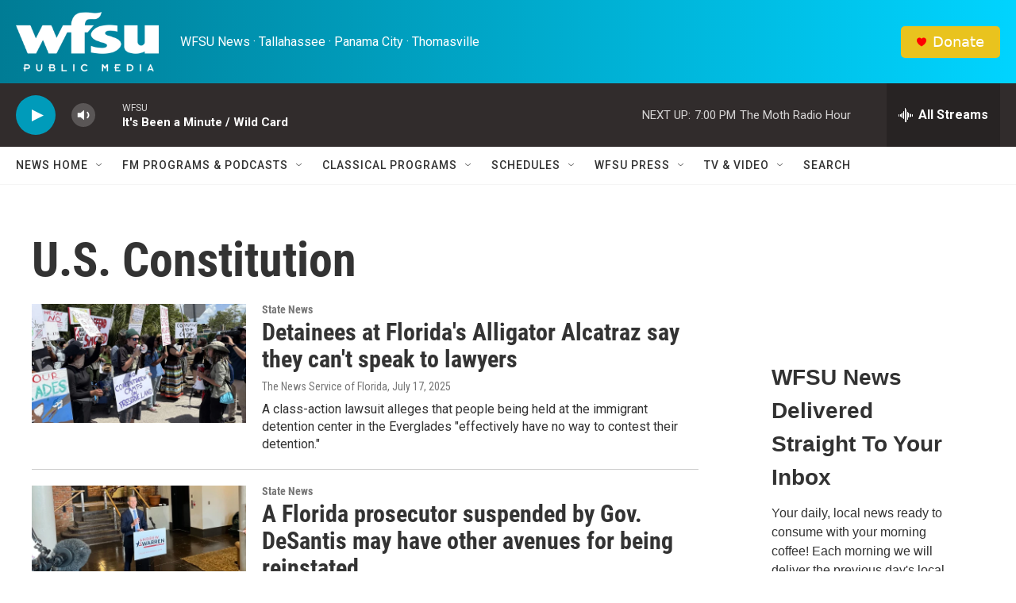

--- FILE ---
content_type: text/html; charset=UTF-8
request_url: https://wfsu.org/about/ctciframe.html
body_size: 478
content:
<!-- Begin Constant Contact Inline Form Code -->
<!-- Begin Constant Contact Active Forms -->
<script> var _ctct_m = "944e11aa8039e0ef0ae8d0a621b38c3c"; </script>
<script id="signupScript" src="//static.ctctcdn.com/js/signup-form-widget/current/signup-form-widget.min.js" async defer></script>
<!-- End Constant Contact Active Forms -->
<div class="ctct-inline-form" data-form-id="2dedacbd-f7de-4b29-8e80-06106926d22c"></div>
<!-- End Constant Contact Inline Form Code -->

--- FILE ---
content_type: text/html; charset=utf-8
request_url: https://www.google.com/recaptcha/api2/anchor?ar=1&k=6LfHrSkUAAAAAPnKk5cT6JuKlKPzbwyTYuO8--Vr&co=aHR0cHM6Ly93ZnN1Lm9yZzo0NDM.&hl=en&v=N67nZn4AqZkNcbeMu4prBgzg&size=invisible&anchor-ms=20000&execute-ms=30000&cb=kgremewy45u3
body_size: 49527
content:
<!DOCTYPE HTML><html dir="ltr" lang="en"><head><meta http-equiv="Content-Type" content="text/html; charset=UTF-8">
<meta http-equiv="X-UA-Compatible" content="IE=edge">
<title>reCAPTCHA</title>
<style type="text/css">
/* cyrillic-ext */
@font-face {
  font-family: 'Roboto';
  font-style: normal;
  font-weight: 400;
  font-stretch: 100%;
  src: url(//fonts.gstatic.com/s/roboto/v48/KFO7CnqEu92Fr1ME7kSn66aGLdTylUAMa3GUBHMdazTgWw.woff2) format('woff2');
  unicode-range: U+0460-052F, U+1C80-1C8A, U+20B4, U+2DE0-2DFF, U+A640-A69F, U+FE2E-FE2F;
}
/* cyrillic */
@font-face {
  font-family: 'Roboto';
  font-style: normal;
  font-weight: 400;
  font-stretch: 100%;
  src: url(//fonts.gstatic.com/s/roboto/v48/KFO7CnqEu92Fr1ME7kSn66aGLdTylUAMa3iUBHMdazTgWw.woff2) format('woff2');
  unicode-range: U+0301, U+0400-045F, U+0490-0491, U+04B0-04B1, U+2116;
}
/* greek-ext */
@font-face {
  font-family: 'Roboto';
  font-style: normal;
  font-weight: 400;
  font-stretch: 100%;
  src: url(//fonts.gstatic.com/s/roboto/v48/KFO7CnqEu92Fr1ME7kSn66aGLdTylUAMa3CUBHMdazTgWw.woff2) format('woff2');
  unicode-range: U+1F00-1FFF;
}
/* greek */
@font-face {
  font-family: 'Roboto';
  font-style: normal;
  font-weight: 400;
  font-stretch: 100%;
  src: url(//fonts.gstatic.com/s/roboto/v48/KFO7CnqEu92Fr1ME7kSn66aGLdTylUAMa3-UBHMdazTgWw.woff2) format('woff2');
  unicode-range: U+0370-0377, U+037A-037F, U+0384-038A, U+038C, U+038E-03A1, U+03A3-03FF;
}
/* math */
@font-face {
  font-family: 'Roboto';
  font-style: normal;
  font-weight: 400;
  font-stretch: 100%;
  src: url(//fonts.gstatic.com/s/roboto/v48/KFO7CnqEu92Fr1ME7kSn66aGLdTylUAMawCUBHMdazTgWw.woff2) format('woff2');
  unicode-range: U+0302-0303, U+0305, U+0307-0308, U+0310, U+0312, U+0315, U+031A, U+0326-0327, U+032C, U+032F-0330, U+0332-0333, U+0338, U+033A, U+0346, U+034D, U+0391-03A1, U+03A3-03A9, U+03B1-03C9, U+03D1, U+03D5-03D6, U+03F0-03F1, U+03F4-03F5, U+2016-2017, U+2034-2038, U+203C, U+2040, U+2043, U+2047, U+2050, U+2057, U+205F, U+2070-2071, U+2074-208E, U+2090-209C, U+20D0-20DC, U+20E1, U+20E5-20EF, U+2100-2112, U+2114-2115, U+2117-2121, U+2123-214F, U+2190, U+2192, U+2194-21AE, U+21B0-21E5, U+21F1-21F2, U+21F4-2211, U+2213-2214, U+2216-22FF, U+2308-230B, U+2310, U+2319, U+231C-2321, U+2336-237A, U+237C, U+2395, U+239B-23B7, U+23D0, U+23DC-23E1, U+2474-2475, U+25AF, U+25B3, U+25B7, U+25BD, U+25C1, U+25CA, U+25CC, U+25FB, U+266D-266F, U+27C0-27FF, U+2900-2AFF, U+2B0E-2B11, U+2B30-2B4C, U+2BFE, U+3030, U+FF5B, U+FF5D, U+1D400-1D7FF, U+1EE00-1EEFF;
}
/* symbols */
@font-face {
  font-family: 'Roboto';
  font-style: normal;
  font-weight: 400;
  font-stretch: 100%;
  src: url(//fonts.gstatic.com/s/roboto/v48/KFO7CnqEu92Fr1ME7kSn66aGLdTylUAMaxKUBHMdazTgWw.woff2) format('woff2');
  unicode-range: U+0001-000C, U+000E-001F, U+007F-009F, U+20DD-20E0, U+20E2-20E4, U+2150-218F, U+2190, U+2192, U+2194-2199, U+21AF, U+21E6-21F0, U+21F3, U+2218-2219, U+2299, U+22C4-22C6, U+2300-243F, U+2440-244A, U+2460-24FF, U+25A0-27BF, U+2800-28FF, U+2921-2922, U+2981, U+29BF, U+29EB, U+2B00-2BFF, U+4DC0-4DFF, U+FFF9-FFFB, U+10140-1018E, U+10190-1019C, U+101A0, U+101D0-101FD, U+102E0-102FB, U+10E60-10E7E, U+1D2C0-1D2D3, U+1D2E0-1D37F, U+1F000-1F0FF, U+1F100-1F1AD, U+1F1E6-1F1FF, U+1F30D-1F30F, U+1F315, U+1F31C, U+1F31E, U+1F320-1F32C, U+1F336, U+1F378, U+1F37D, U+1F382, U+1F393-1F39F, U+1F3A7-1F3A8, U+1F3AC-1F3AF, U+1F3C2, U+1F3C4-1F3C6, U+1F3CA-1F3CE, U+1F3D4-1F3E0, U+1F3ED, U+1F3F1-1F3F3, U+1F3F5-1F3F7, U+1F408, U+1F415, U+1F41F, U+1F426, U+1F43F, U+1F441-1F442, U+1F444, U+1F446-1F449, U+1F44C-1F44E, U+1F453, U+1F46A, U+1F47D, U+1F4A3, U+1F4B0, U+1F4B3, U+1F4B9, U+1F4BB, U+1F4BF, U+1F4C8-1F4CB, U+1F4D6, U+1F4DA, U+1F4DF, U+1F4E3-1F4E6, U+1F4EA-1F4ED, U+1F4F7, U+1F4F9-1F4FB, U+1F4FD-1F4FE, U+1F503, U+1F507-1F50B, U+1F50D, U+1F512-1F513, U+1F53E-1F54A, U+1F54F-1F5FA, U+1F610, U+1F650-1F67F, U+1F687, U+1F68D, U+1F691, U+1F694, U+1F698, U+1F6AD, U+1F6B2, U+1F6B9-1F6BA, U+1F6BC, U+1F6C6-1F6CF, U+1F6D3-1F6D7, U+1F6E0-1F6EA, U+1F6F0-1F6F3, U+1F6F7-1F6FC, U+1F700-1F7FF, U+1F800-1F80B, U+1F810-1F847, U+1F850-1F859, U+1F860-1F887, U+1F890-1F8AD, U+1F8B0-1F8BB, U+1F8C0-1F8C1, U+1F900-1F90B, U+1F93B, U+1F946, U+1F984, U+1F996, U+1F9E9, U+1FA00-1FA6F, U+1FA70-1FA7C, U+1FA80-1FA89, U+1FA8F-1FAC6, U+1FACE-1FADC, U+1FADF-1FAE9, U+1FAF0-1FAF8, U+1FB00-1FBFF;
}
/* vietnamese */
@font-face {
  font-family: 'Roboto';
  font-style: normal;
  font-weight: 400;
  font-stretch: 100%;
  src: url(//fonts.gstatic.com/s/roboto/v48/KFO7CnqEu92Fr1ME7kSn66aGLdTylUAMa3OUBHMdazTgWw.woff2) format('woff2');
  unicode-range: U+0102-0103, U+0110-0111, U+0128-0129, U+0168-0169, U+01A0-01A1, U+01AF-01B0, U+0300-0301, U+0303-0304, U+0308-0309, U+0323, U+0329, U+1EA0-1EF9, U+20AB;
}
/* latin-ext */
@font-face {
  font-family: 'Roboto';
  font-style: normal;
  font-weight: 400;
  font-stretch: 100%;
  src: url(//fonts.gstatic.com/s/roboto/v48/KFO7CnqEu92Fr1ME7kSn66aGLdTylUAMa3KUBHMdazTgWw.woff2) format('woff2');
  unicode-range: U+0100-02BA, U+02BD-02C5, U+02C7-02CC, U+02CE-02D7, U+02DD-02FF, U+0304, U+0308, U+0329, U+1D00-1DBF, U+1E00-1E9F, U+1EF2-1EFF, U+2020, U+20A0-20AB, U+20AD-20C0, U+2113, U+2C60-2C7F, U+A720-A7FF;
}
/* latin */
@font-face {
  font-family: 'Roboto';
  font-style: normal;
  font-weight: 400;
  font-stretch: 100%;
  src: url(//fonts.gstatic.com/s/roboto/v48/KFO7CnqEu92Fr1ME7kSn66aGLdTylUAMa3yUBHMdazQ.woff2) format('woff2');
  unicode-range: U+0000-00FF, U+0131, U+0152-0153, U+02BB-02BC, U+02C6, U+02DA, U+02DC, U+0304, U+0308, U+0329, U+2000-206F, U+20AC, U+2122, U+2191, U+2193, U+2212, U+2215, U+FEFF, U+FFFD;
}
/* cyrillic-ext */
@font-face {
  font-family: 'Roboto';
  font-style: normal;
  font-weight: 500;
  font-stretch: 100%;
  src: url(//fonts.gstatic.com/s/roboto/v48/KFO7CnqEu92Fr1ME7kSn66aGLdTylUAMa3GUBHMdazTgWw.woff2) format('woff2');
  unicode-range: U+0460-052F, U+1C80-1C8A, U+20B4, U+2DE0-2DFF, U+A640-A69F, U+FE2E-FE2F;
}
/* cyrillic */
@font-face {
  font-family: 'Roboto';
  font-style: normal;
  font-weight: 500;
  font-stretch: 100%;
  src: url(//fonts.gstatic.com/s/roboto/v48/KFO7CnqEu92Fr1ME7kSn66aGLdTylUAMa3iUBHMdazTgWw.woff2) format('woff2');
  unicode-range: U+0301, U+0400-045F, U+0490-0491, U+04B0-04B1, U+2116;
}
/* greek-ext */
@font-face {
  font-family: 'Roboto';
  font-style: normal;
  font-weight: 500;
  font-stretch: 100%;
  src: url(//fonts.gstatic.com/s/roboto/v48/KFO7CnqEu92Fr1ME7kSn66aGLdTylUAMa3CUBHMdazTgWw.woff2) format('woff2');
  unicode-range: U+1F00-1FFF;
}
/* greek */
@font-face {
  font-family: 'Roboto';
  font-style: normal;
  font-weight: 500;
  font-stretch: 100%;
  src: url(//fonts.gstatic.com/s/roboto/v48/KFO7CnqEu92Fr1ME7kSn66aGLdTylUAMa3-UBHMdazTgWw.woff2) format('woff2');
  unicode-range: U+0370-0377, U+037A-037F, U+0384-038A, U+038C, U+038E-03A1, U+03A3-03FF;
}
/* math */
@font-face {
  font-family: 'Roboto';
  font-style: normal;
  font-weight: 500;
  font-stretch: 100%;
  src: url(//fonts.gstatic.com/s/roboto/v48/KFO7CnqEu92Fr1ME7kSn66aGLdTylUAMawCUBHMdazTgWw.woff2) format('woff2');
  unicode-range: U+0302-0303, U+0305, U+0307-0308, U+0310, U+0312, U+0315, U+031A, U+0326-0327, U+032C, U+032F-0330, U+0332-0333, U+0338, U+033A, U+0346, U+034D, U+0391-03A1, U+03A3-03A9, U+03B1-03C9, U+03D1, U+03D5-03D6, U+03F0-03F1, U+03F4-03F5, U+2016-2017, U+2034-2038, U+203C, U+2040, U+2043, U+2047, U+2050, U+2057, U+205F, U+2070-2071, U+2074-208E, U+2090-209C, U+20D0-20DC, U+20E1, U+20E5-20EF, U+2100-2112, U+2114-2115, U+2117-2121, U+2123-214F, U+2190, U+2192, U+2194-21AE, U+21B0-21E5, U+21F1-21F2, U+21F4-2211, U+2213-2214, U+2216-22FF, U+2308-230B, U+2310, U+2319, U+231C-2321, U+2336-237A, U+237C, U+2395, U+239B-23B7, U+23D0, U+23DC-23E1, U+2474-2475, U+25AF, U+25B3, U+25B7, U+25BD, U+25C1, U+25CA, U+25CC, U+25FB, U+266D-266F, U+27C0-27FF, U+2900-2AFF, U+2B0E-2B11, U+2B30-2B4C, U+2BFE, U+3030, U+FF5B, U+FF5D, U+1D400-1D7FF, U+1EE00-1EEFF;
}
/* symbols */
@font-face {
  font-family: 'Roboto';
  font-style: normal;
  font-weight: 500;
  font-stretch: 100%;
  src: url(//fonts.gstatic.com/s/roboto/v48/KFO7CnqEu92Fr1ME7kSn66aGLdTylUAMaxKUBHMdazTgWw.woff2) format('woff2');
  unicode-range: U+0001-000C, U+000E-001F, U+007F-009F, U+20DD-20E0, U+20E2-20E4, U+2150-218F, U+2190, U+2192, U+2194-2199, U+21AF, U+21E6-21F0, U+21F3, U+2218-2219, U+2299, U+22C4-22C6, U+2300-243F, U+2440-244A, U+2460-24FF, U+25A0-27BF, U+2800-28FF, U+2921-2922, U+2981, U+29BF, U+29EB, U+2B00-2BFF, U+4DC0-4DFF, U+FFF9-FFFB, U+10140-1018E, U+10190-1019C, U+101A0, U+101D0-101FD, U+102E0-102FB, U+10E60-10E7E, U+1D2C0-1D2D3, U+1D2E0-1D37F, U+1F000-1F0FF, U+1F100-1F1AD, U+1F1E6-1F1FF, U+1F30D-1F30F, U+1F315, U+1F31C, U+1F31E, U+1F320-1F32C, U+1F336, U+1F378, U+1F37D, U+1F382, U+1F393-1F39F, U+1F3A7-1F3A8, U+1F3AC-1F3AF, U+1F3C2, U+1F3C4-1F3C6, U+1F3CA-1F3CE, U+1F3D4-1F3E0, U+1F3ED, U+1F3F1-1F3F3, U+1F3F5-1F3F7, U+1F408, U+1F415, U+1F41F, U+1F426, U+1F43F, U+1F441-1F442, U+1F444, U+1F446-1F449, U+1F44C-1F44E, U+1F453, U+1F46A, U+1F47D, U+1F4A3, U+1F4B0, U+1F4B3, U+1F4B9, U+1F4BB, U+1F4BF, U+1F4C8-1F4CB, U+1F4D6, U+1F4DA, U+1F4DF, U+1F4E3-1F4E6, U+1F4EA-1F4ED, U+1F4F7, U+1F4F9-1F4FB, U+1F4FD-1F4FE, U+1F503, U+1F507-1F50B, U+1F50D, U+1F512-1F513, U+1F53E-1F54A, U+1F54F-1F5FA, U+1F610, U+1F650-1F67F, U+1F687, U+1F68D, U+1F691, U+1F694, U+1F698, U+1F6AD, U+1F6B2, U+1F6B9-1F6BA, U+1F6BC, U+1F6C6-1F6CF, U+1F6D3-1F6D7, U+1F6E0-1F6EA, U+1F6F0-1F6F3, U+1F6F7-1F6FC, U+1F700-1F7FF, U+1F800-1F80B, U+1F810-1F847, U+1F850-1F859, U+1F860-1F887, U+1F890-1F8AD, U+1F8B0-1F8BB, U+1F8C0-1F8C1, U+1F900-1F90B, U+1F93B, U+1F946, U+1F984, U+1F996, U+1F9E9, U+1FA00-1FA6F, U+1FA70-1FA7C, U+1FA80-1FA89, U+1FA8F-1FAC6, U+1FACE-1FADC, U+1FADF-1FAE9, U+1FAF0-1FAF8, U+1FB00-1FBFF;
}
/* vietnamese */
@font-face {
  font-family: 'Roboto';
  font-style: normal;
  font-weight: 500;
  font-stretch: 100%;
  src: url(//fonts.gstatic.com/s/roboto/v48/KFO7CnqEu92Fr1ME7kSn66aGLdTylUAMa3OUBHMdazTgWw.woff2) format('woff2');
  unicode-range: U+0102-0103, U+0110-0111, U+0128-0129, U+0168-0169, U+01A0-01A1, U+01AF-01B0, U+0300-0301, U+0303-0304, U+0308-0309, U+0323, U+0329, U+1EA0-1EF9, U+20AB;
}
/* latin-ext */
@font-face {
  font-family: 'Roboto';
  font-style: normal;
  font-weight: 500;
  font-stretch: 100%;
  src: url(//fonts.gstatic.com/s/roboto/v48/KFO7CnqEu92Fr1ME7kSn66aGLdTylUAMa3KUBHMdazTgWw.woff2) format('woff2');
  unicode-range: U+0100-02BA, U+02BD-02C5, U+02C7-02CC, U+02CE-02D7, U+02DD-02FF, U+0304, U+0308, U+0329, U+1D00-1DBF, U+1E00-1E9F, U+1EF2-1EFF, U+2020, U+20A0-20AB, U+20AD-20C0, U+2113, U+2C60-2C7F, U+A720-A7FF;
}
/* latin */
@font-face {
  font-family: 'Roboto';
  font-style: normal;
  font-weight: 500;
  font-stretch: 100%;
  src: url(//fonts.gstatic.com/s/roboto/v48/KFO7CnqEu92Fr1ME7kSn66aGLdTylUAMa3yUBHMdazQ.woff2) format('woff2');
  unicode-range: U+0000-00FF, U+0131, U+0152-0153, U+02BB-02BC, U+02C6, U+02DA, U+02DC, U+0304, U+0308, U+0329, U+2000-206F, U+20AC, U+2122, U+2191, U+2193, U+2212, U+2215, U+FEFF, U+FFFD;
}
/* cyrillic-ext */
@font-face {
  font-family: 'Roboto';
  font-style: normal;
  font-weight: 900;
  font-stretch: 100%;
  src: url(//fonts.gstatic.com/s/roboto/v48/KFO7CnqEu92Fr1ME7kSn66aGLdTylUAMa3GUBHMdazTgWw.woff2) format('woff2');
  unicode-range: U+0460-052F, U+1C80-1C8A, U+20B4, U+2DE0-2DFF, U+A640-A69F, U+FE2E-FE2F;
}
/* cyrillic */
@font-face {
  font-family: 'Roboto';
  font-style: normal;
  font-weight: 900;
  font-stretch: 100%;
  src: url(//fonts.gstatic.com/s/roboto/v48/KFO7CnqEu92Fr1ME7kSn66aGLdTylUAMa3iUBHMdazTgWw.woff2) format('woff2');
  unicode-range: U+0301, U+0400-045F, U+0490-0491, U+04B0-04B1, U+2116;
}
/* greek-ext */
@font-face {
  font-family: 'Roboto';
  font-style: normal;
  font-weight: 900;
  font-stretch: 100%;
  src: url(//fonts.gstatic.com/s/roboto/v48/KFO7CnqEu92Fr1ME7kSn66aGLdTylUAMa3CUBHMdazTgWw.woff2) format('woff2');
  unicode-range: U+1F00-1FFF;
}
/* greek */
@font-face {
  font-family: 'Roboto';
  font-style: normal;
  font-weight: 900;
  font-stretch: 100%;
  src: url(//fonts.gstatic.com/s/roboto/v48/KFO7CnqEu92Fr1ME7kSn66aGLdTylUAMa3-UBHMdazTgWw.woff2) format('woff2');
  unicode-range: U+0370-0377, U+037A-037F, U+0384-038A, U+038C, U+038E-03A1, U+03A3-03FF;
}
/* math */
@font-face {
  font-family: 'Roboto';
  font-style: normal;
  font-weight: 900;
  font-stretch: 100%;
  src: url(//fonts.gstatic.com/s/roboto/v48/KFO7CnqEu92Fr1ME7kSn66aGLdTylUAMawCUBHMdazTgWw.woff2) format('woff2');
  unicode-range: U+0302-0303, U+0305, U+0307-0308, U+0310, U+0312, U+0315, U+031A, U+0326-0327, U+032C, U+032F-0330, U+0332-0333, U+0338, U+033A, U+0346, U+034D, U+0391-03A1, U+03A3-03A9, U+03B1-03C9, U+03D1, U+03D5-03D6, U+03F0-03F1, U+03F4-03F5, U+2016-2017, U+2034-2038, U+203C, U+2040, U+2043, U+2047, U+2050, U+2057, U+205F, U+2070-2071, U+2074-208E, U+2090-209C, U+20D0-20DC, U+20E1, U+20E5-20EF, U+2100-2112, U+2114-2115, U+2117-2121, U+2123-214F, U+2190, U+2192, U+2194-21AE, U+21B0-21E5, U+21F1-21F2, U+21F4-2211, U+2213-2214, U+2216-22FF, U+2308-230B, U+2310, U+2319, U+231C-2321, U+2336-237A, U+237C, U+2395, U+239B-23B7, U+23D0, U+23DC-23E1, U+2474-2475, U+25AF, U+25B3, U+25B7, U+25BD, U+25C1, U+25CA, U+25CC, U+25FB, U+266D-266F, U+27C0-27FF, U+2900-2AFF, U+2B0E-2B11, U+2B30-2B4C, U+2BFE, U+3030, U+FF5B, U+FF5D, U+1D400-1D7FF, U+1EE00-1EEFF;
}
/* symbols */
@font-face {
  font-family: 'Roboto';
  font-style: normal;
  font-weight: 900;
  font-stretch: 100%;
  src: url(//fonts.gstatic.com/s/roboto/v48/KFO7CnqEu92Fr1ME7kSn66aGLdTylUAMaxKUBHMdazTgWw.woff2) format('woff2');
  unicode-range: U+0001-000C, U+000E-001F, U+007F-009F, U+20DD-20E0, U+20E2-20E4, U+2150-218F, U+2190, U+2192, U+2194-2199, U+21AF, U+21E6-21F0, U+21F3, U+2218-2219, U+2299, U+22C4-22C6, U+2300-243F, U+2440-244A, U+2460-24FF, U+25A0-27BF, U+2800-28FF, U+2921-2922, U+2981, U+29BF, U+29EB, U+2B00-2BFF, U+4DC0-4DFF, U+FFF9-FFFB, U+10140-1018E, U+10190-1019C, U+101A0, U+101D0-101FD, U+102E0-102FB, U+10E60-10E7E, U+1D2C0-1D2D3, U+1D2E0-1D37F, U+1F000-1F0FF, U+1F100-1F1AD, U+1F1E6-1F1FF, U+1F30D-1F30F, U+1F315, U+1F31C, U+1F31E, U+1F320-1F32C, U+1F336, U+1F378, U+1F37D, U+1F382, U+1F393-1F39F, U+1F3A7-1F3A8, U+1F3AC-1F3AF, U+1F3C2, U+1F3C4-1F3C6, U+1F3CA-1F3CE, U+1F3D4-1F3E0, U+1F3ED, U+1F3F1-1F3F3, U+1F3F5-1F3F7, U+1F408, U+1F415, U+1F41F, U+1F426, U+1F43F, U+1F441-1F442, U+1F444, U+1F446-1F449, U+1F44C-1F44E, U+1F453, U+1F46A, U+1F47D, U+1F4A3, U+1F4B0, U+1F4B3, U+1F4B9, U+1F4BB, U+1F4BF, U+1F4C8-1F4CB, U+1F4D6, U+1F4DA, U+1F4DF, U+1F4E3-1F4E6, U+1F4EA-1F4ED, U+1F4F7, U+1F4F9-1F4FB, U+1F4FD-1F4FE, U+1F503, U+1F507-1F50B, U+1F50D, U+1F512-1F513, U+1F53E-1F54A, U+1F54F-1F5FA, U+1F610, U+1F650-1F67F, U+1F687, U+1F68D, U+1F691, U+1F694, U+1F698, U+1F6AD, U+1F6B2, U+1F6B9-1F6BA, U+1F6BC, U+1F6C6-1F6CF, U+1F6D3-1F6D7, U+1F6E0-1F6EA, U+1F6F0-1F6F3, U+1F6F7-1F6FC, U+1F700-1F7FF, U+1F800-1F80B, U+1F810-1F847, U+1F850-1F859, U+1F860-1F887, U+1F890-1F8AD, U+1F8B0-1F8BB, U+1F8C0-1F8C1, U+1F900-1F90B, U+1F93B, U+1F946, U+1F984, U+1F996, U+1F9E9, U+1FA00-1FA6F, U+1FA70-1FA7C, U+1FA80-1FA89, U+1FA8F-1FAC6, U+1FACE-1FADC, U+1FADF-1FAE9, U+1FAF0-1FAF8, U+1FB00-1FBFF;
}
/* vietnamese */
@font-face {
  font-family: 'Roboto';
  font-style: normal;
  font-weight: 900;
  font-stretch: 100%;
  src: url(//fonts.gstatic.com/s/roboto/v48/KFO7CnqEu92Fr1ME7kSn66aGLdTylUAMa3OUBHMdazTgWw.woff2) format('woff2');
  unicode-range: U+0102-0103, U+0110-0111, U+0128-0129, U+0168-0169, U+01A0-01A1, U+01AF-01B0, U+0300-0301, U+0303-0304, U+0308-0309, U+0323, U+0329, U+1EA0-1EF9, U+20AB;
}
/* latin-ext */
@font-face {
  font-family: 'Roboto';
  font-style: normal;
  font-weight: 900;
  font-stretch: 100%;
  src: url(//fonts.gstatic.com/s/roboto/v48/KFO7CnqEu92Fr1ME7kSn66aGLdTylUAMa3KUBHMdazTgWw.woff2) format('woff2');
  unicode-range: U+0100-02BA, U+02BD-02C5, U+02C7-02CC, U+02CE-02D7, U+02DD-02FF, U+0304, U+0308, U+0329, U+1D00-1DBF, U+1E00-1E9F, U+1EF2-1EFF, U+2020, U+20A0-20AB, U+20AD-20C0, U+2113, U+2C60-2C7F, U+A720-A7FF;
}
/* latin */
@font-face {
  font-family: 'Roboto';
  font-style: normal;
  font-weight: 900;
  font-stretch: 100%;
  src: url(//fonts.gstatic.com/s/roboto/v48/KFO7CnqEu92Fr1ME7kSn66aGLdTylUAMa3yUBHMdazQ.woff2) format('woff2');
  unicode-range: U+0000-00FF, U+0131, U+0152-0153, U+02BB-02BC, U+02C6, U+02DA, U+02DC, U+0304, U+0308, U+0329, U+2000-206F, U+20AC, U+2122, U+2191, U+2193, U+2212, U+2215, U+FEFF, U+FFFD;
}

</style>
<link rel="stylesheet" type="text/css" href="https://www.gstatic.com/recaptcha/releases/N67nZn4AqZkNcbeMu4prBgzg/styles__ltr.css">
<script nonce="6Br_meLsQS-t8sX2j2AB5A" type="text/javascript">window['__recaptcha_api'] = 'https://www.google.com/recaptcha/api2/';</script>
<script type="text/javascript" src="https://www.gstatic.com/recaptcha/releases/N67nZn4AqZkNcbeMu4prBgzg/recaptcha__en.js" nonce="6Br_meLsQS-t8sX2j2AB5A">
      
    </script></head>
<body><div id="rc-anchor-alert" class="rc-anchor-alert"></div>
<input type="hidden" id="recaptcha-token" value="[base64]">
<script type="text/javascript" nonce="6Br_meLsQS-t8sX2j2AB5A">
      recaptcha.anchor.Main.init("[\x22ainput\x22,[\x22bgdata\x22,\x22\x22,\[base64]/[base64]/[base64]/[base64]/[base64]/UltsKytdPUU6KEU8MjA0OD9SW2wrK109RT4+NnwxOTI6KChFJjY0NTEyKT09NTUyOTYmJk0rMTxjLmxlbmd0aCYmKGMuY2hhckNvZGVBdChNKzEpJjY0NTEyKT09NTYzMjA/[base64]/[base64]/[base64]/[base64]/[base64]/[base64]/[base64]\x22,\[base64]\\u003d\x22,\x22wrlAw50XLCnDvn8+TsKTwoEvwrbDkiDCngzDqRTCtsO/wpfCnsOaXQ85U8O3w7DDoMOaw4HCu8OkC2LCjlnDr8OLZsKNw69/wqHCk8OwwrpAw6B0eS0Hw5fCgsOOA8Oqw6lYwoLDqnnClxvCi8OMw7HDrcOuQcKCwrI+wozCq8OwwoZUwoHDqA/DsgjDokkWwrTCjlfCoiZiWsK9XsO1w7pTw43DlsOQXsKiBn9JasOvw5fDnMO/w57DkcK1w47Ci8OLO8KYRQzCjlDDhcO+wojCp8O1w67CisKXA8OHw4M3Xl1/NVDDksODKcOAwoFIw6YKw6/DtsKOw6cqwo7DmcKVZ8OEw4Bhw5sHC8OwaTTCu3/CpG9Xw6TCmcKTDCvCtmsJPl3CscKKYsOlwodEw6PDmsOjOiR2CcOZNnh8VsOsdUbDoixSw6vCs2dTwo7CihvCiT4FwrQ+woHDpcO2wqnCvhMuUMOeQcKbTyNFUjPDgA7ChMKIwqHDpD1nw5LDk8K8J8KRKcOGecKNwqnCj1DDlsOaw49Sw6t3wpnCih/CvjMUP8Oww7fChcKYwpUbX8OdwrjCucOiDQvDoT/[base64]/wpLDt8OkKMKpw7vCosKZw7d8QnFlwpzCjybCi8KiwrLCr8KDJsOOwqXCkjFqw5DClngAwpfCq3QxwqEkwrnDhnEUwrEnw43CvsOTZTHDiVDCnSHClzkEw7LDq2PDvhTDp33Cp8K9w4TCiUYbfsO/wo/[base64]/EGnChQxcw6rDs8OoUMKHwrpCPMO5wrQAdsOrw5Q8NsKZJsO9Tg5VwqDDmj/Dl8OMJsKFwqTCocOnwrVTw6/CnkTCosOWw63CtlbDosKYwqhLw53DuQlgw7FINkzDi8KuwovCmQE5V8OBaMKIAhZgEULDqsKHw5/[base64]/w65QVElLFcKXdmTDvWrCvQvClMKmawlywpUmw4RQw4PDlDccw5jDocKew7QGOsOLw6zDoj56wophfkPCk24Gw5xUDStUXy3Dly9fCmVLw5BPw6hHw6LDk8Oyw7fDpUPDkzR3wrDCiTUQdR/CmcOUVUIaw7VJeyPCp8OfwqrDoX/DisKiwo9mwqvDlMOXT8K5w6cXwpDDv8OSG8OoFMKnw6PDri3CisOTbsKMw7Nqw61YRMO8w4QewroQwr3DukrDszHDgyhkOcKRYsKXccKNw4sPXEs+JsKrcA/CuT9mWsKvwqdAXBIswqnDi0vDu8KzZ8OKwonDjVfDq8OSw77CtmRSw7zCgDrCt8Oiw5IrEcKLEsKKwrPCuH5OVMK2w7sDU8KHw7l4w5p5NEltwrnCj8OdwrMRccKJw5vDhyJXGMOqw6t2dsKQw6AMW8OdwoHCqkPCp8OmdMKKAX/[base64]/[base64]/TMOwHGFFw6dYwroMw67ClsOhw4MVai52wrVgLsOPwpzCklBzVx0Qw48VC0fCgMKUwp8Ywoo5w5LDpsKSw5Vpwp9QwprDqcKbw47Ct0jDn8KdXQdQKnpEwqNYwpVIU8O0w6TDkQRbEzrDo8Khwp5uwpkobMKSw6VAdm/DmS1Xwp4hwr7ClC/DhA8sw4bDvVXCuz7CgcO0wrM9ESUaw7F/GcKDZcKbw4PCsl3CsTnCiyrDjMOQw7XDhsK8VMOGJ8Oaw4BmwrIYN3IUfsKbCMKEwqY9QQ1qDgp8fMK3FypjXzLChMKvwos+w40cGzbCu8OPS8OYF8K8w4HDjMKWOgZDw4bCljF2wr1AJcKGfcKzwr/CkCDCgcK3dcO5wp9mflzDtcO8w6k8w6okw5rCtMOtYcKPawNPSsKEw7nCmsKlw7VAK8OMwrjCpsKHfANBVcK+wrgCwocgasOtwokEwpIyG8KOwp4zwoluVcOgw78xw57CrB/[base64]/Ckz99UxN0worCqj0sSHwnFMOmE8Oiw44Nw47DliPDuUJPw4nDqx4Fw6nCpi00MsKOwr9yworDrcODw4LCsMKqO8O3w5XDs1YHw7l8woh/DMKrZcKDwoIRY8OQwpgTwoUYYMOiw68jBR/[base64]/b8OcO8OMZWHCgyU+wqp3w5cLfcOOw7HCh8KTwpzCr8Ojw7gnwpM5w5LDmFzDjsODwqbDlUDCuMO8wqdVc8OwC2jClMKAJcKZVsKgwrHClhvCs8K7SsKQNH4qw4jDkcK/w5Y6IsKvw53Cn1TDtsOVH8Ocw5wvw6rCtsOCw7/Cgw0kw6A6w7TDs8O9HMKKw5jCoMKsZMKDKShZw6QawrB/wpnCixjCv8KkdBYsw6bCmsKBCGRIw6zCtMOqwoMGwpnDmcKFwp/[base64]/PxJ9wqfCgMKRw6vDqsKxw5nChx4iOMO/YQfDmi12w7jCgMOnbsKbwr7DgwbClMKewolrH8KjwpnDksOnfHoMQMKiw5rClCMoYlhqw7zDgcOPw69LeQ3CncOsw5TDvsKOw7bCnCk8wqg7w7TDrk/CrsK9aSxQf00IwrtXccK3w45MVVrDlsK4w53Du3sjIMKMJ8K4w7slw65QBMKTDkfDhStPTsOOw5B9wrYWWlpEw4ZPdFPCphrDocKww6NrKcKhRWfDpMOdw4PCpVvCisOzw5/Cv8OMRcOjfnTCqsKnw7PDnBoJQnbDsXTDtS7DvsK6cF1cd8KsFMOhGHAGAhEMw5pUfCnCp1txFlBiJ8O3QX7DisOIwo/DoncCIMORFAHCq0HCg8K5I2MCwpZNFSLCvmZiwqjDiRbDh8KmYwnCksOdw4oEFsOcBcOcRjHCvRsow5nDoV3CgcOiw7vDoMKYZ15LwqN7w4gZE8KNE8OEwoPCiHVjw57CtGwQw47ChF/[base64]/[base64]/Cg8OCw7o+wqYmLTPDrWYXYsOyw7HCvUDCk8Obe8OeWMKQw5tSw7nDgg3DsF5DU8KwRcKYEmt/QcKQQcOUwowRbsOQVnrDvcKTw5LDvMKXSmTDrGE+ScOFCULDkMORw6sJw7MnAQIaYcKYJsK0w4HCh8Ogw6rCn8OUw7bCjHbDhcKGw796OBvCkUPCkcO9d8OEw4jDlGdaw4XDrC4twprDlVPDsi0rW8Ovwq4hw6pLw7/CvMOxw5jCkWl4Ux3DlMOjaGVofcKJw4szEEvCiMOnw6PDsV90wrYrc3RAw4A6w4zDusKWwp8jw5fCicK2wpQywr14w6FRK3zDqxI8ZBxAwpIqWmktGcK1wrzDvB12b1Y+wq/Dg8KYCAAxQwYHwq7Dv8Kyw6bCtMO5wo8Lw7LDqsOUwpVJY8Kjw5/DocOHwonCjlBNwpjCmcKFT8OQBcKYw5fDkcO4KMOhehBadirDvkcKw6A4w5vDoU/[base64]/Dt1J3w7wfworCh1vCpjXDmsOQw4NtKcORw7PCkjw2HMO8w7YIw4BHesKFb8KUw5lBcWwCwoc6wrosK25Sw48Nw6p3wq42w4YpOR9Cax9Zw7ErGBJDPMKtFW3CgwIKD2dFwq5mOMKRfWXDkk3CpndofEjDusK+wqU9aDLCmg/DnXfDgsK6IcOJW8KrwopkXMOEY8OSw6B8woDDgA4jwoklRcKHw4PDucOvGMO8P8OrTCjCiMKtGcOQw7Fpw7l4GUdCVcKkwrfDuVXDnjrCjFDDgsOkw7JQwpF+wpnColxeJmV+w79hfA7CrS0EUjbCry/[base64]/fsKcwrE5wqVew5fDuEo+w5dewpwLMXw4wqzCjm4RTMOFwqcJwphRwqIOcsKGw4/Ch8Kpw7ABUcOTAXXDggLDq8OVwqbDqUrCqFbClMKWw6vCpzLDryHDiyfDkcK4woHDkcOpF8KLw58DFcOmbMKQPsOjA8K+w6UNw6g1wpzDi8KcwrJKOcKPw5bDth1uQcOWw6g5wqwow5Njw4RuTsORG8O0AsOAPBMjNwh/[base64]/CsR7Ci8Kww4cSwrQOw6ZrcTB7WRjDqnoowqINw4hZw7TDlS3DhhPDvcKrTlJQw6HDisOnw6TCjlnCssK4TMO7w5ZHwqcbcRZtYsKUw5XDhsO/wqLCvcKrHsO7fg7CsTZZwrzCqMOKHsKswp1GwohcGsOvwoV7WVrCpcOqwolvE8KGNjbCp8KMTD4uXUA1eGrCu2V1EEfDrMK/D1JbYMODcsKGwqLCpXDDmsOkw7Y/w7LChg/Cv8KNNGzCq8OmTsKTA1XCl3vDlW14wqBAw7hwwr/CrDfDvsKIXWDCtMOXE3PDnHTDmGE/wo3Dml5vw5wNw4HCux4NwpwSN8O3PsKBw5nCjwUPwqDCicOVLsKlw4Iow5JlwpjCmgpQNW3DvTHClcKTwr7DkgHDjHZrbywWT8K0wqtiw57DvsKnw63Cok/CpVJXw4g7dMOhwqLDmcKIwp3DsjE7w4FqN8K8w7TCvMOvTm8Pwq8iNsOJJsK7w7YuZj7DgXAlw7TCkMK2ZngBNEnCksKNBsO/wq/CiMOkB8Kjw68SGcOSdA7DmVLDn8KVbsOMwoDCp8OZwq41Wx0HwrtWVQDCkcOFwqdmCxHDji/CvMKtwq1teyUlw43DpjI4woRjPHDDjcKWw4PCuF0Swr5jwrnDvxXDo1s9w7fDuwnCmsKew7QgZMO0wo3DoXvDik/DrMKhwqIEf1g7w7ESwrA1U8OuA8OvwpbCgSjCr1XCt8KvSgxuVMKzwozCh8O4wqLDj8O1I3Y0dgHDrQ/[base64]/CsADCj8OpJsO7HcKUw5kGwoxwC1lGY3PDrcOmEjPCn8O1woTCmcOiC0gnasK6w7kdw5fCu0FDf11NwqNpw7wAJ3hVeMOmw4pGX3nChBzCsD4ow5fDk8O1wrwQw7jDnwQSw4TCpcO+d8OwElINUlUyw4/Duw7DvHBnVxjCp8OlUMOMwqItw556HMKQwr3CjFrDiA1Yw5UccsKPfsKQw53CqXAcwqBdUw/DmMKIw5rDsVzDlsOLw7lOw4s8NUzClk95cnnClG7Dp8KWI8O+cMK/wrrChMKnwqosM8OGwoVrYEvDvcKZORLCh2V/MmbDqsObw4jDr8Olwrp6wr3ClcKJw6NHw6ZTw61Cw5bClSFzw4kZwr0sw7I2T8K9eMKPQ8Kiw7hlGcK6wp0/S8O7w5c/wqFqwpw1w5TCnMKfNcODw4rCqxATwoZWw5UGYi5aw6bDg8KcwqPDvgXCqcKqOsKEw6UGKcODwpRIQH7CqsOCwpnCgyTCqcOBFcKew6DCvEDDhMKZw786wr/DvWJwUDNWdcKfwodGwpXDq8K0XsO7wqbCmcK5wrfCmsODBiQAGsOPVMK0fFtbIBnDsXBewr9KTFjDn8KOL8OGbcKBwqcqwrjCky5/w6DCnMKddcOkLTDDrcKnwr0kdAjClsOyVmx6wqEbdcOFw5oQw73ChCPDkgDCrCHDrMOQO8K7wpfDpgzDusKvwpzClF9jC8OFFcKvw7HDt3PDm8KdYcKjw7fChsKVGHtuw4/Ck33Dj0nDkkg6AMKmbVkuHsK8w7vDuMO6SRrDuzLDnHPDscKOw5R3wpZiXcO3w5zDicO7w7QIwrtvPcOrKXtowrQPTWPDn8OafMOcw5/CtkIRASDDrCzDscKyw7jCssOQwonDmC0uw6bDo2/CpcOIw741wojCtVBgdMKbDMKYwrrDvsK6CFDDr21kw5vDpcO3wqlAwp3DvXTDjcK3WCkAHxwldSkSAsKjw4rClHhVT8Kgw7htIsK8NhXDssOgwoLDm8ODwq1HBGQdBW8tc09xWsOCw40/LCnChsOAL8O4w4hKeAjDnlTCjH/Dh8OywqvDv0I8QwsNwoR8ASzDgh5cwoQkO8Osw6rDmFHCicO+w61zw6DCtsKvEcKBXEzDncK+woLCmMOLWsOowqDChMKZw79Qwp9iwrZtw5/CtsOXw5Apwr/Dt8Kdwo/ClydDR8OTe8O/Y1bDp20Aw6nCoWcnw4rDhzZywrsDw6TDtSTDvXxWK8OKwrIVLMO5XcK5QcKbw6scw4rCuknCkcKcCBdgVQfCkkPCiTw3wrFuEcKwHEx5MMKuwr/[base64]/I1TCgz7DgsOZTFPCrjtpPMK7wpnClsKJWcOCw5nCrDtOwrpLw61qEC7CsMOMBcKQwptPFXNiMxVkAsOYW3tbWHzDpwdkQSFzwqTDrjTCtsKYwo/Dl8Osw55eOx/CsMOBw7oDFWDDscOzVkoow4oqJzl/[base64]/Dg0UTw6XCqMOObMOSw7bDqMOqw61+wqXDisKSBm/Cj0xXw67DrMOjw69BeVnCmMKHYsKZw7lACMOjw6XCq8OCwp7CqMONAcOHwrHDrMK6RlwycQp2Hm4pwq05ax1SGWMEPsK/FcOqQ2jDlcOvJz16w5LCgRvClsKFMMOvKsK+woTCmWR6TQ9Gw7xRHcKcw71GG8O5w73DvxPCqQA4wqvDpEAPwqxuJHkfw7jDn8OabFXCrsOUSsK+U8OpLsOxwrjCjVLDrMKRPcO/NGjDow/CqMOEw4LDtD5CdcKPwpx2BHRBUWLCqHATXsKXw4ZwwrwrYEjCjEzCmUIwwpBtw7vCicOSwp7Dg8OoJ2Z3wpQfPMK8R1YNLT/Ck3hjVwpPwrAPYG9jc2JaR3NmBQkXw5kAIUXCrcO8dsOSwqbCtSzDk8OgAcOEZ3FkwrrDgMKFTjUhwqMYRcKww4PCpQ/[base64]/DnsOkw6HCv8KrwoHCujNkwpDDs8Ohwp4Qw6A5woRWEH8Tw6zDtsKiPxPCpcO+UBHDp2TDiMKwMU53w5o0wqoawpRXw5XCglgBw4w8csOCw4QOw6DDtUNYHsONwqDDm8K/[base64]/DisKbBCnCicK7HEDDqycEw643EsKcf8O/M8KNwoEvw4jClQQIw5wkw7Rdw4NywrodasKgCAJmwqVtwo5sIxDDlsO3w5rCiSE5w4RzI8Ofw4fDlMOwby99wqvCiEzCqH/[base64]/FsOxw6AIWMKDTsONw57CtMOhwqALTsOmwpzDjj3CtMOewqHDp8OIO0EOLCTDt3TDuQ4nE8KOFC/DqMKzw707LwdTwrfCq8OzcCTDqiEAw5HDhDp+WMKKJcOIw6JCwqttbgtJwrnCggnDmcKCCjNXeCUQfXnCrsK+DR3DnDPCghgHS8Ktw4zCr8KVWyl0wphMwqfCszQvTHnCsQ04wpJ7wq44L2QXDMOdw7PCj8KswptMw5rDqsK9KSXCmsOwwppdwoPCp2/ChMOHJRnCm8Otw5BRw7gUwqXCs8Kvw50tw6/[base64]/w53CusK8wrQpw7LDp8KoecO2A8K5J8OYfVnCmwBywoDDrzh/SwjDpsOudlIADcOdIcK8w5xLaF3DqMKBYcO0STHDs3vCiMK2w5LCpn5Gwrc7wr9Fw5XDoDbCj8KcHiAZwqwfw7zDqMKZwrDDk8OGwptYwpXDocK1w6XDtsKuwrXDhh/[base64]/CmsOcw53Cj8KNw7bCqsO3HcKvSAREO18MwpMpf8ONDSfDjcKUw54YwpvCm0E9wqLCqsK0wo/Cpx7DjMOpw4fCv8OowqBowqR+LMKnw4HCi8KjNcKxa8OvwpfCmcKnI0PClRrDjmvChsOLw49dDGpQIcOaw78zBMKGw6/DusKdWm/Do8O7dcOfwofCi8KbT8KoDjUCbR7Cs8OxZ8KLVkFLw7nCmyAHEsOeOitKwr/DqcOTSX/CrsOiw5R1ZMKxM8O1w5Vvw55jPsOKw5s7byJKXF5pNX3DkMK2IsOabG7DjsKuBMK5akQDwqTClsOSZMOcWg/CqMOIw5YsUsK/[base64]/CmWPDllY7N8KbF3jCjnoRwoY4JQLDhRfCt27ComLDssOKwqrDi8O0wq7CmSPDjlbDu8ONwrRSO8K2w4Bpw7rCtEgVwolVBC3Dm3fDiMONwoElEGvDtRHCgsKqfkTDpnUNI0ECw5cGEcKBw57CmsOqfsKuGD5WQyMkwoRgwqDCucODCEVxQcKYw6QSw4l4cXYHJ0/[base64]/wqfDscKXVMOvw7zDjcOFw6ZWQsOrw7LDkMONL8O4wphLN8OTShHCkMKvwpLCnWA/w4jDocOQf2fDiybDpMKzw71hw5gIGsKLw5xaVMOudTvDncK5FjPCinfDoyFYc8OZQhnCkFnCj2zDlmXCu0XDkG8JbMOQVMK0wpnCm8KYwrnDsVjDjxTDpkXChMKZw4oEFDnDrCHCnj/CssKNPMOqw5Akw5hpfsOALnNzwpl7Q1tNwo/DmsO6AsORNw3DoXDCtsODwrXCoBFBwpvDu3fDkF8PPCTDi08IbQLDqsOOLsOBw5g6woEFw5knVzNDIDrCj8OUw4vCtX1Xw77ClGLDn0jDgcO/w5FNJjILRsKNwpjDmcKHZMK3w4hgw6tVw7dbJsOzwoZhw5dHwoNlDsKWHBsrA8KMw5gZw77CsMOmw6Fzw7vDlh7CsQXDocORX3lfJsK6dMKwDBYUw5BNw5Bzw64tw60lwqDCl3fDgMOVJ8ONw5Z+w4XDocKDY8KuwrvDmQ1/SD3DgDDCmMOHXcKvCsOQZjZSw64pw5bDjVUBwqHDo1NRY8OTVkLChMOFKMOWVFpLJ8OGw55Ow548w7jDqA/Dnw06w5k2fUPCucOjw4vDiMKdwoYvNRUAw79dwqLDjcO5w7UPwqcXwo/ChGEYw6Bzw61YwpMcw51Cw77CqMKrBWTCnUFswphdXC4ewpvCqMOhBcKKLU/Cp8KpVsKCw6PDicOMLsK+w7PCgsOgwr11w54RDsO6w4YywrgkHEpRVVtYPsK5b2vDu8KmVsOCa8Kvw68Uw7FHRBgMVsOQwo/DpSYLIMKkw4LCrMOCwqPDvRo0wrnCu3FPw6QawodfwrDDisOuwrMnbMKsZXc+WAbCgQBjw5JGDABtw6TCsMOTw5XCoF8jw5DCncOsJDrCvMO8w7XCucOFwrXDrinDpcKXEMO9McKawpTCsMOjw73Cl8Kxw4/Cs8KVwp1NZwEBwoTDqm3ChR9jaMKhfcK5wr/[base64]/[base64]/DnjPDrzgkJsOXRMOWwrDDol7Dq8O0w5jDjlTDgUHDr3DCl8Kcw7pLw4o6LUpAIsK4woTCnw3DuMO3w5/[base64]/CpwEuXQBvBsKMIMO/CcOHUsKvwpYxw7/ClcO/AsKZZw/[base64]/[base64]/DrnhHF8KXezsxw4JrcMOWbcOFw4/DrmhHwpljwprCjm7Di0TDkMOOD0jDiCHCp11dw4QKBh/Ck8KAw441OMOEwqDCiC3ChnjCujNJTcO/dMOrXMOzJR08DWhPwrkhwqPDqhY0EMOewrXDosKMwpsSSMOgZ8KUw6I0w68jNsKrwonDryzDqRDChcOUNwnCmsK1OcKkwrfCjkIpBHfDln7CvsKJw6F+P8OLH8Kfwp1Lw4R/RVHCmcO+AMKmaFwFw6HDrG0ZwqdmcTzDnS9+w796wq54w5oQfTvCgAjDtcOFw6DDvsOtw7PCqGDCq8Ocwo9Ow69lwpQJa8OkOsO9QcKIKzrCrMOtwo3DqgXCicO4wpw+w5LDtWvDmcK8wrLCrMO/wofCmcOsecKzKMO5X0svwoAiw4V0EUnCkg/CjlvCrsK6woc6JsKrcnsXwohEPMOxGEoqw67CnMKcw4nCh8KPw4EjZsOjwofDoy3DosO1RMOAHzbCu8OWXxzCj8K+w7x8wrHChcOJw5glKT7CjcKoHyUqw7DCmBZew6LDtBh9V1ojw615wqxTQsOWLlvCo0/Dq8OXworCsiprw6fDhcKmwp/[base64]/DrTnClsKaJ8KpBH9Zw4fDsMKhBMKyw4tlw7k4w7jDlFfDrlwaey7DrcKDZ8KQw54yw7PDhWPDmn85wpHCpnLCnMOcOlASCAxUa0jDi2ZdwrDDh3DDuMOgw6vCtybDm8O8fMKLwoDCnsO7DMOyNBnDiwVxfcKwGx/[base64]/CrURvw4bDhsOCwqQTwpjDh8OXcFwaw4hFwpNqU8KxDHvCjEbDlMK/XVJNBnXDjcK3XRTCsHUbw4onw7k7PSkqGELCncK6WFfClcKkb8KbMsOmwqR9WcKBd3Yhw5DDiVLDoB8Mw5kyUi5kw55BwqHDqH/DuTBhCmUxw5nDi8KMw6MDwoY/F8KGw6Yiwo7CvcKsw7fCnDjDpcOAw47CjhATEhXCosOdw59tI8Oow4RtwrTCvSRyw4B/alVLGMOFwq9VwqzCtcK0woV/V8KtFMONUcKLGWtNw6APw4XDlsOvw67CskzCinR9e2wswpnCtkQywrwJUsKrw7NrasKOahEeNwMYaMK8w7nCkS04e8K1wpB+bMOoLcKmw5XDk1skw7vCmsK9wqMzw4o1esOrwrXCjQDCq8Kvwr/DrMKLQsK8WBPDvSjCoWbDu8Kgwp/Cq8Kjw5RJwrgpw4TDtVLCmcOjwqnCg1bCvMKjJEYjwr0XwoBBCcKzwp4/ccKNw4zDpwDDlnPDgRN6w5Z2w4nCvjbDt8KMYcOkwrLClcKNwrQsNh3DqThfwoB/w49dwodiw4lyIcKMLBvCq8OJwpnCscKgFlBIwrkOTTRdw7jDs33ChXAIQcONDGXDj13DtsK5wprDnQkLw6nCgcKHw64pZ8Kfw7/DgQnDoFPDugQiwozDn3LDpV0hL8OCTcKfwrvDuh/DgBTCh8Krw7k4wolzBMOnwo0Uw5l+f8KuwoRXBcOJVEJ7IMO2HMOHcytpw6A6wrfCiMOtwrxtwpTCpTbDqxpHfCjCkxnDtMK/[base64]/HcOlO8KIFQjCtsOJaMK7w71Nw6DCkg5gwpA0KSPDvk59w6QkNQJfZWTCs8KtwoLDvMOFWApywoHCjmsAU8OVPDFew41ewofClmbCnXnDtWTCnsO5wpMsw5F/wr/CksOPF8OXXBTCrMKiwo4jw6FOw7V3w71Sw4YEwoVBw7wNI1t/w4EKAHc2cTDCs0I7w4TDi8Kfw43CgcKSZMOXM8Osw4NHwoZ/Vy7CkyQ/[base64]/[base64]/QRzCthnDmjbCm1vCiFsuM8OlBsK9wqzDmAXDiWzCkcOAdR3DjMKOFcOEwozCmsKPVMO+I8Kzw4MbJkAuw4/DtCfCtsKjw6XCoDnComTDqQlbw4nCm8OSwo8aJcK3wrTCkSXCnMKOEj/DtMOWwpklWiIDNsKuORNnw5pKacONwo/Cv8KFCsKGw5PDlcKqwrXCkhRfwqhuwr4jw6nCucO2bEbCnBzCi8K6Zhs0wqJvwoVSDsK9RzcAwobCqMOgw4USaSAIRMKMZ8K+ecKLQgEwwrhow7NZdcKGIcOgCcOhVMO6w5NNw7LCgsK8w7PCq1kjOMO9woEVw6XDl8KuwpIBwqFJdFBoVsKuw54Qw6w0TSLDqF/DjMOlL2rDo8OjwpjCiBPCnwRVeDUgAm/[base64]/[base64]/DiMKOHcODLcO3D34zwqlMH8Kawqkww7XDlQjDocKVZMKOwrnDhE7Dgk7CmMKDSl5DwpwcUyrDqVjDnTDDusOqCjYww4DDiG/DrsO7w5fDgMOKHQ8uLsKYwpfCgCTDjcK2LGQEw5MDwoPDvlbDvh5CGcOmw7/[base64]/DiMOlfUN3DizCoxNCHsOrwprDlj/DgQ/DqDrCmMKwwqMMEQvDmF/[base64]/w6B0EgJOQsKLS2jCksOmLcKyw6Q2w7MMw6JIflcqwprCisOLw6TDinUgw4VkwpJ1w7wlwozCsUXDvw3Ds8KMVy7CosOOclHCs8KwdUnDk8OTYlFOezZCwr7Dvx86wrkmw49KwoYFwrpoNS/ClkYOF8Ofw4nDt8OWfMKZagzDsHkRw6UGwr7CqsO4cWd/w4rDp8K+EDHDhsKJw4vDpXfClMK3w4IOO8KFwpZ0OQ3CqcOLwonDnGLCpgbDl8KVM3/Dn8KDAGDCv8Ogw4AdwrXDnRgDwrjDqm3CujzChMOyw57DsjE5w4/DmcODwpnDnGPDpsKLw57Dg8OOccKJPQoOI8OEW0NEPkF8w71xw5/[base64]/DisOuw693HcKew7TDssKIw49pH8KqU8OyOFHCoSTCn8KHw7s2c8O/G8KMw4EwAcKXw5XCjHkuw6rDlSbDiRYYFSl4wpEyOMKvw4XDoHLDucKDwozDniooAcO7YcKfCTTDnRXCsRIWHTjDuXJHL8O5Lz3DucOkwrV/D3DCpH/DiADCtsOZMsKkIsKqw6jDt8KBwqYjS2Y7wqnCkMOnFcKmNxwawo8Gw4nCk1daw6XCgsOMwrjCtMOvwrIWJ3E0QcKUCMOvw47Cv8KNViXDusK9wpoKcsKBwpRdw6k6w4/CvMKNIcKueFpqa8KLRBvCi8KHP2Bmwrchwqdoc8OuT8KPRSVLw7tDw5PCncKBQz7DmsKzwpnDinAoGsOAY244O8OWE2XCk8OwZMOcPsKzMUzCvyvCqMOhYlAiUhl3wqkffS12w73CsinDpCbClhbDgQ4xLMKfQVw1wp9CwqXDs8Otw4PDpMK/YQR5w4jDpQByw5kiVht7C2TCn0LDiU3CrcOIw7I+wofDtcO1w4RsJQwMTsOuw5/CkgjDhzvCn8OKH8ObwpTCl1/DpsKdHcKPwp9JQyZ5ZsKBw7UPLT/CpsK/[base64]/IwDCksOhw7FHwr89Yy3DjSjDosO0w6vDs8K6w77CucK/wo3CgnPDqAUAKQnCpSJ2w5LClsOZEUEaDg1Tw6rCj8OEw5ERT8OxT8OKFmE8wqHCt8ORwprCv8OwR3LCqMK1w5lpw5/CgRo8L8Kcw7lKISPDrMOMNcOMZnfCuGQGTBlLf8O7OcKEwqQ1KsORwozCvVRvw4DDvsOqw77DhMKIwpLCtcKUX8KgX8Omw79EXMKqw6d/HcO6w6fCp8KheMO/[base64]/Cp3pewqDDuxbCoHDDksKKH8Odwq8Gw7HDkAzCnz7DvcKmKnPDvsOMZcOFw5rCn04wFWnCgsKMeG/CrWtSw5rDvcK3DULDmMODwokZwqYdHsKGKsKoYkTCiG3CugYFw4dHeXfCv8Kcw5LCnsOpw57CucOaw4QIwq9owp3Co8KDwp/[base64]/Dh8O7cMK3w6PDsizDghs1KAvCsVQXdmnDvAXCnlXDuQLDnMKYwrRSw5vCiMODwp0tw7s+X1U8wq8nJMKqNsOoD8OZw5MRw5USwrrCvUjDqsOuYMKow7DCp8O/[base64]/CgD7DjgXDu39twrDCmGLChGxuw5Epw4DCiyPDqMKwwrNkMGRGKsOYw4vDucOAw47DsMKFwobCtE14R8Okw4huw5TDmcKMKW1SwrLDjWYPTsKaw5nCp8OrCsO/wrQzCcOfIsK5aE1Fw5ZbMcKpw7jCrBLCvMOVHzENU2Eow63CgU1Owo7Dl0NlZ8KYw7AhYsOtwpnDkE/[base64]/Cr3nDhMKbJ0jCo8O8BsOzwr7DlMOMQx/[base64]/UC/[base64]/DtRAqHcKcBsOQUm/DngvDqCoae8KswrHClMKBw5Y1YsK6A8OhwpnDq8KHc3jCqcOfwpQPw45jwprCkMKxdXHCicKnV8O9w4LChcOOwr8JwrwkPijDm8K5dX3CrizCgkUefV9/XcOLw7TCq1cVbknCvMK+C8O4Y8OENCNtUn45UyrCtFTClMKtw4LCsMOMwpdfw5nChCjDoxvDokLDqcOKwprCisOWwpNtwpEofWZhYhAMw5LCg03CoCfCjRfDo8KWMBNTGH4wwoNFwolIVsKOw7Z2YlzCocKyw43CoMK+UsOET8Kqwr/CiMK2wrHClDTCj8O/[base64]/[base64]/[base64]/Dq8KeEnnDrRnDpz7DkzlKDcOuDU3Dr011wppkwpxkwo/[base64]/CjDjDkhFTw5vCgC/[base64]/Dp0PCosObAEIGcw8wVHXDhSLDqMKEPMKwCsOtV17DmkoTQRAQCcOdw64Ww7LDuwkBNgpEF8O7wo4cWkFiHilEw7VLwpILClxbFsKowp0JwoFsQnU9N1ZFCT/CvcOJFCEOwrLCtcKeKMKaVgDDggTCtiUdVjHDhsKpdMKofcOCwonDgkbDgDZ9w4LDtCrCpMKJwq47ZMO9w7JNwqwGwp7Dr8ODw4/DvMKcNcONDg8DO8KDJVwrb8KmwrrDumnCksOLwpPCu8OtLmfClz42esOhES/Cs8K/OcOtamHCvcKsccOYAcKiwp/DhwNHw7IuwobDmMOSw4psei7DhMOuw5QOLA5Qw7d4FsOyHlbDqsOBYmpmw53CjHk+DcOrV0fDksOMw4vCuQ3CnnTCtcObw5DCsFcIZsK4AFDCi2rDhMKyw6x3wqjDv8KGwrYRTXLDjD4BwrMDEcOmUlxZaMKYwrt5UsO3wozDnMOPPlDCusO/w7DCuxzCl8Kdw5fDhMKTwrU1wrVce0dMw6rDugtDecKPw6PClcKSfsOBw5PDpsKGwqJkd3JAPsKlMMKYwqARCMKRPcOVKsOPw5LDvlDCuC/DhcKwwpjDhcKZwq8lP8Ouwo7DkQReHgTDmBUmw5xqwpB9wqTDkWDCk8Obwp7DpXlow7nCr8OVe3jCt8KQw7lywo/ChyVbw4Rvwqohw7oxw5LDgcOWT8OowqI/wrRZA8KyX8OoTw3CrSXDnMOIXsKNXMKIwrV+w51uH8Olw5YrwrZyw4kpKMKZw6jCnsOeV1NHw5EhwrrChMOwBsOVw6PCscKrwp8CwovCmsK5w4TDg8OZOjEmwo5fw7tRKTBfw7xtecOIeMODwpUiwqpFwrDCq8Kdwq8/MsKawp3DrcOIBRTCrsKoQi8TwoJrPBzCoMOwCMKiwpzDs8O9wrnDjRwmwpjDoMKFwqpIw5XCuQDClsKYwofCvsKawo8+QT/Cokx+b8OGdMKsbcKQHMOnQsOpw7xTDA7DjsKtd8KHYSptLcKsw6cMwrzDv8Kzwrhiw4TDs8Onw5LDu0x1fSNJTW1yATXChsKNw5TCtcKsWy1HK0fCj8KaF1NQw6MJGmJEwqUaUjRlPcKGw6fCqj49b8OxTcObc8KIw6Z4w6/DhwVYwpjCtcKjYsOVPsKFDMK8wrAcHWPCuFnCusOkasO/KxTDuWopL31Kwrk3w4zDtMK0w6JbccOBwq1hw7PDhwxHwqfCpzXDn8OxNRxjwol6CARnw67Cj3nDscKkPMK1UnV0X8Odwq3DgCbCocOdS8OXwpPCtFTDuV0pLsKKDF/[base64]/DvcK4w77DhMO/[base64]/bUzCt8OsQ1Bdw6DDnsOMw5TCg3fDhsKldlAUwolswpPCv3nDl8O8w5nCucKLwrjDrsKswqJsbsOJP3hjwoA+Xmd3w5M0wqvCvcOhw61yEsKTcMOeXsK9E0jCgHTDkBgDw5PCt8OuPzA+RVTDsig4OGzCkMKGZEzDsSXDgFLCuHFcw61hfBLCo8OlR8Kfw7rCp8Ktwp/[base64]/[base64]/wp8Zwpt4w6gqw5TCv37CoGfDllQuw5nCknN7w4x2d3plw5PCrGDDjsKRBRJTAU7CknXCp8K6bF/CjMOxw4IXFB8HwpJBVMK0TcK1wrUNw7EIS8OzZMKpwpdZwpbCsknCmMK4wrUqTMKqw51TbnbCvH5fHsORWcOFLsO8cMKsQUfDhArDqAXDqU3DojLDnsOAwqdRwqYLwpDCpcKBwr/Cqiww\x22],null,[\x22conf\x22,null,\x226LfHrSkUAAAAAPnKk5cT6JuKlKPzbwyTYuO8--Vr\x22,0,null,null,null,0,[21,125,63,73,95,87,41,43,42,83,102,105,109,121],[7059694,439],0,null,null,null,null,0,null,0,null,700,1,null,0,\[base64]/76lBhmnigkZhAoZnOKMAhnM8xEZ\x22,0,1,null,null,1,null,0,1,null,null,null,0],\x22https://wfsu.org:443\x22,null,[3,1,1],null,null,null,0,3600,[\x22https://www.google.com/intl/en/policies/privacy/\x22,\x22https://www.google.com/intl/en/policies/terms/\x22],\x22BaK0KIyq2J4WhgweKZV+V1l587acOR57Wy6+NwFRt2U\\u003d\x22,0,0,null,1,1769904635473,0,0,[13,63,1],null,[251,224,77,211],\x22RC-HF5soPcYFhnoSg\x22,null,null,null,null,null,\x220dAFcWeA4NMbng_eLnFvnk9zTRRF0SiJbmpfTFU1HK22mVuJChD5J7OPs0_gIAPxfRU2BybMijwMf1YjK_jgDkVJWT9fU8gNqgrA\x22,1769987435286]");
    </script></body></html>

--- FILE ---
content_type: text/html; charset=utf-8
request_url: https://www.google.com/recaptcha/api2/aframe
body_size: -247
content:
<!DOCTYPE HTML><html><head><meta http-equiv="content-type" content="text/html; charset=UTF-8"></head><body><script nonce="SzrSM9KdUW7axGbSyaYmBQ">/** Anti-fraud and anti-abuse applications only. See google.com/recaptcha */ try{var clients={'sodar':'https://pagead2.googlesyndication.com/pagead/sodar?'};window.addEventListener("message",function(a){try{if(a.source===window.parent){var b=JSON.parse(a.data);var c=clients[b['id']];if(c){var d=document.createElement('img');d.src=c+b['params']+'&rc='+(localStorage.getItem("rc::a")?sessionStorage.getItem("rc::b"):"");window.document.body.appendChild(d);sessionStorage.setItem("rc::e",parseInt(sessionStorage.getItem("rc::e")||0)+1);localStorage.setItem("rc::h",'1769901035523');}}}catch(b){}});window.parent.postMessage("_grecaptcha_ready", "*");}catch(b){}</script></body></html>